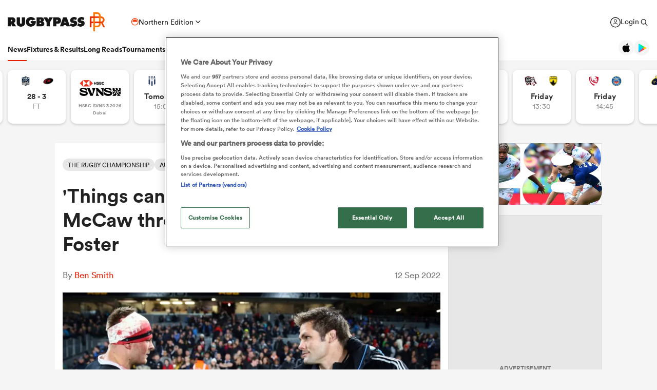

--- FILE ---
content_type: text/html; charset=UTF-8
request_url: https://www.rugbypass.com/api/check-banner-toggle
body_size: 58
content:
{"type":1}

--- FILE ---
content_type: text/html; charset=UTF-8
request_url: https://rugbypass.space/banner-zips/139/?country=US&tracking=dXRtX3NvdXJjZT1ycF9zaXRlJnV0bV9tZWRpdW09cnBfbmF0aXZlX2FkJnV0bV9jYW1wYWlnbj1XU0ZfU1VSVkVZJnV0bV9jb250ZW50PVJQLVMtVVNBLVRvcF9Vbml0
body_size: 784
content:

<!DOCTYPE html>
<html lang="en">
<head>
    <meta charset="UTF-8">
    <title>RugbyPass</title>
    <link rel="stylesheet" href="styles.css?ver=1769044022">
    <script src="gsap.min.js"></script>
    <script src="splittext.min.js"></script>
    <meta name="viewport" content="width=device-width, user-scalable=no">
</head>
<body>
<div class="banner frame1 hidden anim-out webp" data-current-frame="0">
    <a href="https://tickets.la28.org" class="clicktag" target="_blank"></a>
    <div class="frame">
        <div id="logo"></div>
        <div id="logo2"></div>
        <img id="big-28" src="images/big28.svg" alt="28">
        <div id="players"></div>
        <div id="copy-parent" class="copy-container">
            <div class="copy">
                <div id="txt-anim1" class="subtitle">LOS ANGELES 2028</div>
                <div id="txt-anim2" class="title">
                    <div id="line1" class="line">SHOW UP FOR</div>
                    <div id="line2" class="line">RUGBY SEVENS!</div>
                </div>
                <div id="txt-anim3" class="btn">
                    <div class="txt">Register for the LA28 Ticket Draw*</div>
                    <div class="txt2">Register for the LA28 Ticket Draw*</div>
                    <div class="hover-bg"></div>
                </div>
                <div id="txt-anim4" class="terms">
                    ***NO PURCHASE OR PAYMENT REQUIRED. RESTRICTIONS APPLY. TERMS SUBJECT TO CHANGE. VISIT **LA28.ORG FOR OFFICIAL TERMS.
                </div>
            </div>
        </div>
    </div>
</div>
<script src="scripts.js?ver=1769044022"></script>
<div id="mobile-size"></div>
<div id="mobile-size1"></div>
<div id="mobile-size2"></div>
<div id="mobile-size3"></div>
</body>
</html>


--- FILE ---
content_type: text/css;charset=UTF-8
request_url: https://eu-cdn.rugbypass.com/css/load-css?bundle=footer&ver=17.12.2025
body_size: 2738
content:
.search-container {position: fixed;top: 0;width: 100%;height: 100%;z-index: 6001;overflow: hidden;background: rgb(230, 30, 0);background: linear-gradient(35deg, rgb(230, 30, 0) 0%, rgb(255, 120, 0) 100%);display: none;}.search-container .search-sprite {margin: 11px;width: 22px;height: 22px;background-image: url("../images/common-svg/search-close.svg");background-repeat: no-repeat;background-size: 22px 22px;}.search-container .mobile-close {display: none;}@media all and (max-width: 990px) {.search-container .mobile-close {display: block;}}.search-container .mobile-close .menu-line {position: absolute;width: 18px;height: 3px;background-color: #ffffff;-webkit-transition: all 400ms cubic-bezier(0.165, 0.84, 0.44, 1);-moz-transition: all 400ms cubic-bezier(0.165, 0.84, 0.44, 1);-o-transition: all 400ms cubic-bezier(0.165, 0.84, 0.44, 1);transition: all 400ms cubic-bezier(0.165, 0.84, 0.44, 1); }.search-container .mobile-close .menu-line1 {left: 10px;}.search-container .mobile-close .menu-line2 {top: 16px;left: 10px;}.search-container .mobile-close .menu-line3 {top: 22px;left: 10px;}.search-container .mobile-close .menu-line1 {top: 16px;-webkit-transform: scale3d(0.9, 0.9, 0.9) rotate3d(0, 0, 1, 45deg);-moz-transform: scale3d(0.9, 0.9, 0.9) rotate3d(0, 0, 1, 45deg);-o-transform: scale3d(0.9, 0.9, 0.9) rotate3d(0, 0, 1, 45deg);-ms-transform: scale3d(0.9, 0.9, 0.9) rotate3d(0, 0, 1, 45deg);transform: scale3d(0.9, 0.9, 0.9) rotate3d(0, 0, 1, 45deg);}.search-container .mobile-close .menu-line3 {top: 16px;-webkit-transform: scale3d(0.9, 0.9, 0.9) rotate3d(0, 0, 1, -45deg);-moz-transform: scale3d(0.9, 0.9, 0.9) rotate3d(0, 0, 1, -45deg);-o-transform: scale3d(0.9, 0.9, 0.9) rotate3d(0, 0, 1, -45deg);-ms-transform: scale3d(0.9, 0.9, 0.9) rotate3d(0, 0, 1, -45deg);transform: scale3d(0.9, 0.9, 0.9) rotate3d(0, 0, 1, -45deg);}.search-container .mobile-close .menu-line {background-color: #ffffff;}.search-container .close-search-btn {position: absolute;top: 88px;right: 70px;width: 44px;height: 44px;cursor: pointer;z-index: 100;-webkit-transition: all 300ms cubic-bezier(0.165, 0.84, 0.44, 1);-moz-transition: all 300ms cubic-bezier(0.165, 0.84, 0.44, 1);-o-transition: all 300ms cubic-bezier(0.165, 0.84, 0.44, 1);transition: all 300ms cubic-bezier(0.165, 0.84, 0.44, 1); }@media all and (max-width: 1280px) {.search-container .close-search-btn {right: 30px;}}@media all and (max-width: 990px) {.search-container .close-search-btn {top: 16px;right: 4px;}}.search-container .close-search-btn.allow-hover:hover {-ms-transform: scale(1.2, 1.2); -webkit-transform: scale(1.2, 1.2); transform: scale(1.2, 1.2);}.search-container .icons-close-search {width: 50px;position: absolute;top: 83px;right: 70px;cursor: pointer;z-index: 100;}.search-container .search-results {position: absolute;left: 240px;top: 50%;height: 575px;margin-top: -287px;}.search-container .search-results #search-results-list {opacity: 0;-webkit-transition: all 300ms cubic-bezier(0.25, 0.46, 0.45, 0.94);-moz-transition: all 300ms cubic-bezier(0.25, 0.46, 0.45, 0.94);-o-transition: all 300ms cubic-bezier(0.25, 0.46, 0.45, 0.94);transition: all 300ms cubic-bezier(0.25, 0.46, 0.45, 0.94); }.search-container .search-results #search-results-list.transition-in {opacity: 1;}.search-container .search-results input {background: none;border: none;font-size: 96px;font-family: "Circular-Bold", Arial, serif;color: #FFFFFF;position: relative;z-index: 2;outline: none;padding: 0;margin: 0;}@media all and (max-width: 767px) {.search-container .search-results input {padding: 0 0 3px 0;}}.search-container .search-results input::placeholder {color: rgba(255, 255, 255, 0.5);opacity: 0.5;}.search-container .search-results input:-ms-input-placeholder {color: rgba(255, 255, 255, 0.5);opacity: 0.5;}.search-container .search-results input::-ms-input-placeholder {color: rgba(255, 255, 255, 0.5);opacity: 0.5;}.search-container .search-results input:focus {outline-width: 0;}.search-container .search-results .search-line-container {position: relative;z-index: 1;margin-top: -15px;}.search-container .search-results .search-line-container .search-line {float: left;position: relative;height: 10px;background-color: #E61E00;font-size: 96px;font-family: "Circular-Bold", Arial, serif;color: transparent;overflow: hidden;}.search-container .search-results .search-line-container:after {clear: both;content: "";display: block;}.search-container .search-results ul {list-style: none;margin: 50px 0 0 -20px;padding: 0;font-family: "Circular-Bold", Arial, serif;}.search-container .search-results ul li {max-width: 500px;}.search-container .search-results ul li a {display: block;width: 500px;height: 58px;border-radius: 7px;line-height: 1;padding: 15px 20px;background-color: transparent;-webkit-transition: background-color 300ms cubic-bezier(0.455, 0.03, 0.515, 0.955);-moz-transition: background-color 300ms cubic-bezier(0.455, 0.03, 0.515, 0.955);-o-transition: background-color 300ms cubic-bezier(0.455, 0.03, 0.515, 0.955);transition: background-color 300ms cubic-bezier(0.455, 0.03, 0.515, 0.955);}.search-container .search-results ul li a .name {float: left;font-size: 24px;color: #FFFFFF;}.search-container .search-results ul li a .name.news {color: #F8A68E;}.search-container .search-results ul li a .meaning {float: right;color: #F8A68E;font-size: 21px;margin-top: 2px;}.search-container .search-results ul li a:after {clear: both;content: "";display: block;}.search-container .search-results ul li:hover a,.search-container .search-results ul li.selected a {background-color: #E61E00;}@media all and (max-width: 1280px) {.search-container .icons-close-search {margin-left: 0px;left: auto;right: 30px;}}@media all and (max-width: 990px) {.search-container .icons-close-search {top: 10px;right: 15px;width: 40px;}.search-container .search-results {left: 100px;}}@media all and (max-width: 767px) {.search-container {position: absolute;top: 0px;width: 100%;height: 150%;}.search-container .search-results {position: relative;left: auto;top: auto;width: 100%;padding: 0 20px;margin: 20px auto;}.search-container .search-results input {font-size: 18px;width: calc(100% - 50px);}.search-container .search-results .search-line-container {margin-top: -5px;}.search-container .search-results .search-line-container .search-line {height: 5px;font-size: 18px;}.search-container .search-results ul {margin: 20px 0 0 0;}.search-container .search-results ul li {max-width: 100%;}.search-container .search-results ul li a {width: 100%;height: 47px;padding: 12px 0px 16px;border-radius: 0;}.search-container .search-results ul li a .name {font-size: 18px;}.search-container .search-results ul li a .name.news {color: #F8A68E;}.search-container .search-results ul li a .meaning {font-size: 16px;}.search-container .search-results ul li.selected a, .search-container .search-results ul li:hover a {background-color: transparent;}.search-container .search-results ul li.news a {width: 100%;}}.search .search-container {display: block;}.search-title {color: #8a8a8a;font-size: 14px;font-family: "Circular-Bold", Arial, serif;}#search-preloader {position: absolute;margin-top: 50px;left: 0;width: 32px;height: 32px;opacity: 0;-webkit-transition: all 300ms cubic-bezier(0.25, 0.46, 0.45, 0.94);-moz-transition: all 300ms cubic-bezier(0.25, 0.46, 0.45, 0.94);-o-transition: all 300ms cubic-bezier(0.25, 0.46, 0.45, 0.94);transition: all 300ms cubic-bezier(0.25, 0.46, 0.45, 0.94); }@media all and (max-width: 767px) {#search-preloader {margin-top: 20px;left: 20px;}}#search-preloader.transition-in {opacity: 1;}footer {position: relative;width: 100%;padding: 120px 0 60px;background-color: #f5f5f5;color: #8A8A8A;overflow: hidden;z-index: 3;}footer.live {z-index: 1;}footer.support, footer.white-bg {background-color: #FFFFFF;}@media all and (max-width: 767px) {footer {padding: 120px 0 60px 0;}}footer.hof {padding: 60px 0 60px;}footer .footer-container {position: relative;width: 100%;max-width: 1440px;padding: 0 60px;margin: auto;}@media all and (max-width: 1280px) {footer .footer-container {padding: 0 20px;}}footer p {font-size: 14px;font-family: "Circular-Book", Arial, sans-serif;color: #8A8A8A;line-height: 1.67;margin: 25px 0 0;}footer .logo-row {margin-bottom: 15px;}footer .footer-row:after {clear: both;content: "";display: block;}footer .footer-left-column {float: left;width: calc(33% - 40px);margin: 0 20px;}footer .footer-left-column .app-links {display: flex;flex-direction: column;margin-top: 35px;gap: 13px;}@media all and (max-width: 1023px) {footer .footer-left-column {width: calc(100% - 40px);}}@media all and (max-width: 767px) {footer .footer-left-column {width: 100%;margin: 0;}footer .footer-left-column .app-links {flex-direction: row;margin-top: 25px;}}footer .footer-right-column {float: left;width: calc(66.66% - 20px);margin: 0 0 0 20px;}@media all and (max-width: 1023px) {footer .footer-right-column {width: calc(100% - 40px);}}@media all and (max-width: 767px) {footer .footer-right-column {width: 100%;margin: 0;}}footer .footer-logo {background-image: url("../images/common-svg/rp-footer-logo.svg");background-repeat: no-repeat;background-size: 36px 40px;width: 36px;height: 40px;position: relative;margin: auto;}footer .footer-logo.new-brand {background-image: url("../images/mega-menu/footer-logo.svg");background-size: 42px 42px;width: 42px;height: 42px;}footer .footer-logo-line {width: calc(50% - 35px);height: 1px;background: #DEDEDE;margin-top: 20px;}footer .footer-menu {margin: 25px 0 0 100px;}@media all and (max-width: 1023px) {footer .footer-menu {margin: 50px 0 0;}}footer .footer-menu .footer-menu-col {float: left;width: 22%;}@media all and (max-width: 620px) {footer .footer-menu .footer-menu-col {width: 50%;margin-bottom: 50px;}}footer .footer-menu .footer-menu-col .footer-title {font-size: 14px;font-weight: normal;font-family: "Circular-Book", Arial, sans-serif;color: #8A8A8A;margin: 0;}footer .footer-menu .footer-menu-col ul {list-style: none;margin: 0 0 0;padding: 0;}footer .footer-menu .footer-menu-col ul li {margin-top: 20px;}footer .footer-menu .footer-menu-col ul li a, footer .footer-menu .footer-menu-col ul li span {font-family: "Circular-Bold", Arial, serif;font-size: 14px;color: #222222;cursor: pointer;}footer .footer-menu .footer-menu-col .social {position: relative;width: 120px;float: right;}@media all and (max-width: 620px) {footer .footer-menu .footer-menu-col .social {width: 100%;float: none;}}footer .footer-menu .footer-menu-col .social a {opacity: 0.5;transition: all 200ms cubic-bezier(0.19, 1, 0.22, 1);}footer .footer-menu .footer-menu-col .social a:hover {opacity: 1;}footer .footer-menu .footer-menu-col .social .facebook_bottom,footer .footer-menu .footer-menu-col .social .facebook {display: block;float: left;background-image: url("../images/common-svg/facebook-black.svg");width: 10px;height: 17px;background-size: contain;background-repeat: no-repeat;}footer .footer-menu .footer-menu-col .social .twitter_bottom,footer .footer-menu .footer-menu-col .social .twitter {display: block;float: left;background-image: url("../images/common-svg/x-black.svg");margin: 0 0 0 20px;width: 17px;height: 17px;background-size: contain;background-repeat: no-repeat;}footer .footer-menu .footer-menu-col .social .instagram_bottom {display: block;float: left;background-image: url("../images/common-svg/instagram-black.svg");margin: 0 0 0 20px;width: 17px;height: 17px;background-size: contain;background-repeat: no-repeat;}footer .footer-menu .footer-menu-col .social .youtube_bottom {display: block;float: left;background-image: url("../images/common-svg/youtube-black.svg");margin: 0 0 0 20px;width: 24px;height: 17px;background-size: contain;background-repeat: no-repeat;}footer .footer-menu .footer-menu-col .social .rss_feed {display: block;float: left;background-image: url("../images/common-svg/rss-black.svg");margin: 0 0 0 20px;width: 17px;height: 17px;background-size: contain;background-repeat: no-repeat;}footer .footer-menu .footer-menu-col .social.bottom {width: 170px;}@media all and (max-width: 620px) {footer .footer-menu .footer-menu-col.third {float: none;clear: both;position: relative;}footer .footer-menu .footer-menu-col.third .contact-cta {position: absolute;top: 0;left: 100%;}}@media all and (max-width: 620px) {footer .footer-menu .footer-menu-col.fourth {display: none;}}footer .footer-menu .footer-menu-col.last {width: 12%;}@media all and (max-width: 620px) {footer .footer-menu .footer-menu-col.last {width: 170px;float: none;position: relative;margin: 70px auto;}}footer .footer-menu:after {clear: both;content: "";display: block;}footer.no-bg {background-color: transparent;color: #FFFFFF;}footer.no-bg p {color: inherit;}footer.no-bg .footer-menu .footer-menu-col ul li a {color: inherit;}footer.no-bg .footer-menu .footer-menu-col .social .twitter_bottom {background-image: url("../images/social/icons/twitter-w.png");background-size: 19px 16px;background-repeat: no-repeat;}@media all and (-webkit-min-device-pixel-ratio: 1.5) {footer.no-bg .footer-menu .footer-menu-col .social .twitter_bottom {background-image: url("../images/social/icons/twitter-w@2x.png");}}footer.no-bg .footer-menu .footer-menu-col .social .rss_feed {background-image: url("../images/common/icons-rss.png");background-size: 15px 16px;background-repeat: no-repeat;}footer.no-bg .footer-menu .footer-menu-col .social .instagram_bottom {background-image: url("../images/social/icons/instagram-w.png");background-size: 15px 16px;background-repeat: no-repeat;}@media all and (-webkit-min-device-pixel-ratio: 1.5) {footer.no-bg .footer-menu .footer-menu-col .social .instagram_bottom {background-image: url("../images/social/icons/instagram-w@2x.png");background-size: 15px 16px;}}footer.no-bg .footer-menu .footer-menu-col .social .youtube_bottom {background-image: url("../images/social/icons/youtube-w.png");background-size: 15px 16px;background-repeat: no-repeat;}@media all and (-webkit-min-device-pixel-ratio: 1.5) {footer.no-bg .footer-menu .footer-menu-col .social .youtube_bottom {background-image: url("../images/social/icons/youtube-w@2x.png");background-size: 15px 16px;}}footer.no-bg .footer-logo {background: url("../images/common/rp-footer-logo-white.png") no-repeat;background-size: 36px 40px;}@media all and (-webkit-min-device-pixel-ratio: 1.5) {footer.no-bg .footer-logo {background: url("../images/common/rp-footer-logo-white@2x.png") no-repeat;background-size: 36px 40px;}}footer.no-bg .footer-logo.webp {background: url("../webp-images/images/common/rp-footer-logo-white.png.webp") no-repeat;background-size: 36px 40px;}@media all and (-webkit-min-device-pixel-ratio: 1.5) {footer.no-bg .footer-logo.webp {background: url("../webp-images/images/common/rp-footer-logo-white@2x.png.webp") no-repeat;background-size: 36px 40px;}}footer.no-bg .footer-logo.new-brand {background-image: url("../images/mega-menu/footer-logo.svg");background-size: 42px 42px;width: 42px;height: 42px;}@media all and (-webkit-min-device-pixel-ratio: 1.5) {footer.no-bg .footer-logo.new-brand {background-image: url("../images/mega-menu/footer-logo.svg");background-size: 42px 42px;width: 42px;height: 42px;}}.show-menu footer {display: none;}footer.article {padding: 60px 0;}@media all and (max-width: 767px) {footer.article {padding: 20px 0 40px;z-index: 6;}footer.article.sponsor {padding: 50px 0 40px;}}footer.landing {padding: 0 0 60px;}@media all and (max-width: 767px) {footer.landing {padding: 20px 0 40px;z-index: 6;}footer.landing.sponsor {padding: 50px 0 40px;}}body.video-dark.hall-of-fame footer {background-color: #222222;}body.video-dark footer {background-color: #222;}body.video-dark footer .footer-logo {background: url("../images/common-svg/rp-footer-logo-white.svg") no-repeat;background-size: 36px 40px;}body.video-dark footer .footer-logo.new-brand {background-image: url("../images/mega-menu/footer-logo.svg");background-size: 42px 42px;width: 42px;height: 42px;}body.video-dark footer .footer-menu .footer-menu-col ul li a, body.video-dark footer .footer-menu .footer-menu-col ul li span {color: #FFFFFF;}body.video-dark footer .footer-menu .footer-menu-col .social .facebook_bottom,body.video-dark footer .footer-menu .footer-menu-col .social .facebook {display: block;float: left;width: 8px;height: 17px;background-image: url("../images/common-svg/facebook-white.svg");background-size: 8px 17px;background-repeat: no-repeat;}body.video-dark footer .footer-menu .footer-menu-col .social .twitter_bottom,body.video-dark footer .footer-menu .footer-menu-col .social .twitter {display: block;float: left;margin: 1px 0 0 20px;width: 19px;height: 16px;background-image: url("../images/common-svg/x-white.svg");background-size: 19px 16px;background-repeat: no-repeat;}body.video-dark footer .footer-menu .footer-menu-col .social .instagram_bottom {display: block;float: left;margin: 1px 0 0 20px;width: 16px;height: 16px;background-image: url("../images/common-svg/instagram-white.svg");background-size: 16px 16px;background-repeat: no-repeat;}body.video-dark footer .footer-menu .footer-menu-col .social .youtube_bottom {display: block;float: left;margin: 1px 0 0 20px;width: 20px;height: 17px;background-image: url("../images/common-svg/youtube-white.svg");background-size: 20px 17px;background-repeat: no-repeat;}body.video-dark footer .footer-menu .footer-menu-col .social .rss_feed {display: block;float: left;margin: 1px 0 0 20px;width: 15px;height: 16px;background-image: url("../images/common-svg/rss-white.svg");background-size: 15px 16px;background-repeat: no-repeat;}body.video-dark.plus footer {background-color: #0d1721;}body.video-dark.rwc-dream-team footer {background-color: #2b3eff;}body.video-dark.rwc-dream-team footer .footer-menu .footer-menu-col .footer-title {color: #FFFFFF;}body.video-dark.rwc-dream-team footer p {color: #FFFFFF;}@media all and (min-width: 768px) {body.thexv footer {background-color: #0d1721;padding: 0px;}body.thexv footer .footer-container {padding: 60px 0 50px;background-color: #F5F5F5;}}body.video-dark.single-playlist footer {padding: 60px 0;}body #designstudio-button {display: none;}

--- FILE ---
content_type: image/svg+xml
request_url: https://eu-cdn.rugbypass.com/images/common-svg/instagram-black.svg
body_size: 914
content:
<?xml version="1.0" encoding="utf-8"?>
<!-- Generator: Adobe Illustrator 26.5.1, SVG Export Plug-In . SVG Version: 6.00 Build 0)  -->
<svg version="1.1" id="Layer_1" xmlns="http://www.w3.org/2000/svg" xmlns:xlink="http://www.w3.org/1999/xlink" x="0px" y="0px"
	 viewBox="0 0 22.3 22.3" style="enable-background:new 0 0 22.3 22.3;" xml:space="preserve">
<style type="text/css">
	.st0{clip-path:url(#SVGID_00000121253107695773279850000011397232029886274237_);}
	.st1{fill:#222222;}
</style>
<g>
	<g>
		<g>
			<defs>
				<rect id="SVGID_1_" y="0" width="22.3" height="22.3"/>
			</defs>
			<clipPath id="SVGID_00000080912838803680659520000017066238772990922901_">
				<use xlink:href="#SVGID_1_"  style="overflow:visible;"/>
			</clipPath>
			<g style="clip-path:url(#SVGID_00000080912838803680659520000017066238772990922901_);">
				<path class="st1" d="M11.1,2c3,0,3.3,0,4.5,0.1c1.1,0.1,1.7,0.2,2.1,0.4c0.5,0.2,0.9,0.4,1.3,0.8s0.6,0.7,0.8,1.3
					c0.1,0.4,0.4,1,0.4,2.1c0.1,1.2,0.1,1.6,0.1,4.5s0,3.3-0.1,4.5c-0.1,1.1-0.2,1.7-0.4,2.1c-0.2,0.5-0.4,0.9-0.8,1.3
					s-0.7,0.6-1.3,0.8c-0.4,0.1-1,0.4-2.1,0.4c-1.2,0.1-1.6,0.1-4.5,0.1s-3.3,0-4.5-0.1c-1.1-0.1-1.7-0.2-2.1-0.4
					C4,19.6,3.6,19.4,3.3,19s-0.6-0.7-0.8-1.3c-0.1-0.4-0.4-1-0.4-2.1C2,14.5,2,14.1,2,11.1s0-3.3,0.1-4.5c0.1-1.1,0.2-1.7,0.4-2.1
					C2.7,4,2.9,3.6,3.3,3.3S4,2.7,4.5,2.4C4.9,2.3,5.5,2,6.6,2C7.8,2,8.2,2,11.1,2z M11.1,0c-3,0-3.4,0-4.6,0.1
					c-1.2,0-2,0.2-2.7,0.4c-0.7,0.3-1.3,0.7-2,1.3C1.3,2.4,0.9,3,0.6,3.8S0.1,5.3,0.1,6.5C0,7.7,0,8.1,0,11.1s0,3.4,0.1,4.6
					s0.2,2,0.5,2.7s0.7,1.3,1.3,2c0.6,0.6,1.3,1,2,1.3s1.5,0.4,2.7,0.5s1.6,0.1,4.6,0.1s3.4,0,4.6-0.1s2-0.2,2.7-0.5s1.3-0.7,2-1.3
					c0.6-0.6,1-1.3,1.3-2s0.4-1.5,0.5-2.7s0.1-1.6,0.1-4.6s0-3.4-0.1-4.6s-0.2-2-0.5-2.7s-0.7-1.3-1.3-2c-0.6-0.6-1.3-1-2-1.3
					S17,0.1,15.8,0C14.5,0,14.2,0,11.1,0z"/>
				<path class="st1" d="M11.1,5.3c-3.2,0-5.7,2.6-5.7,5.7s2.6,5.7,5.7,5.7s5.7-2.6,5.7-5.7S14.3,5.3,11.1,5.3z M11.1,14.8
					c-2.1,0-3.7-1.6-3.7-3.7S9,7.4,11.1,7.4s3.7,1.6,3.7,3.7S13.2,14.8,11.1,14.8z"/>
				<path class="st1" d="M18.4,5.1c0,0.7-0.6,1.3-1.3,1.3s-1.3-0.6-1.3-1.3s0.6-1.3,1.3-1.3S18.4,4.5,18.4,5.1z"/>
			</g>
		</g>
	</g>
</g>
</svg>
